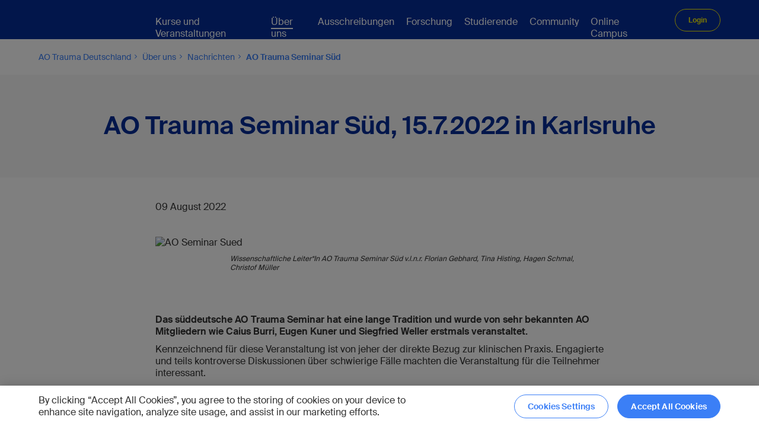

--- FILE ---
content_type: text/html; charset=utf-8
request_url: https://www.aofoundation.org/trauma/deutschland/ueber-ao-td/nachrichten/2022_08-ao-trauma-seminar-sued
body_size: 16918
content:



<!DOCTYPE html>
<!--[if lt IE 7]>      <html class="no-js lt-ie9 lt-ie8 lt-ie7"> <![endif]-->
<!--[if IE 7]>         <html class="no-js lt-ie9 lt-ie8"> <![endif]-->
<!--[if IE 8]>         <html class="no-js lt-ie9"> <![endif]-->
<!--[if gt IE 8]><!-->
<html class="no-js" lang="en">
<!--<![endif]-->
<head>
<link href="https://media.aofoundation.org/vet/-/media/base-themes/core-libraries/styles/optimized-min.css?rev=48c0ea15e1ff402fb730f847fa4b8107&t=20211008T131944Z&hash=94836C596A4B3EADDA004A15C56F047F" rel="stylesheet"><link href="https://media.aofoundation.org/vet/-/media/base-themes/main-theme/styles/optimized-min.css?rev=74dc725b43f3467294a6e7bce957b989&t=20220419T085323Z&hash=CA8AA81ACF4ACF5E1DD83B5855F4BB1D" rel="stylesheet"><link href="https://media.aofoundation.org/vet/-/media/themes/aocd/bootstrapgrid/styles/pre-optimized-min.css?rev=079bbc1acbc34ba6ae95173c8b709fe8&t=20220413T071610Z&hash=D1C9CA49B39FEE75146896B537F61561" rel="stylesheet"><link href="https://media.aofoundation.org/vet/-/media/themes/aocd/clinicaldivision/styles/pre-optimized-min.css?rev=5d86bc5c3eac451f920e61d782e1ab9a&t=20251127T103318Z&hash=938E96D1D44D9B68AA59C19FDBE434FE" rel="stylesheet">

    
    



<title>AO Trauma Seminar Süd, 15.7.2022 in Karlsruhe</title>

<script type="text/javascript">
// Define dataLayer and the gtag function.
window.dataLayer = window.dataLayer || [];
function gtag(){dataLayer.push(arguments);}

// Set default consent to 'denied' as a placeholder
// Determine actual values based on your own requirements
gtag('consent', 'default', {
  'ad_storage': 'denied',
  'ad_user_data': 'denied',
  'ad_personalization': 'denied',
  'analytics_storage': 'denied',
  'wait_for_update': 1000
});
</script>

<!-- Google Tag Manager -->
<script>
    (function(w, d, s, l, i) {
        w[l]=w[l]||[];w[l].push({'gtm.start': new Date().getTime(),event:'gtm.js'});var f=d.getElementsByTagName(s)[0], j=d.createElement(s),dl=l!='dataLayer'?'&l='+l:'';j.async=true;j.src='https://www.googletagmanager.com/gtm.js?id=' + i + dl; f.parentNode.insertBefore(j, f);
    })(window, document, 'script', 'dataLayer', 'GTM-PKTM598');
</script>
<!-- End Google Tag Manager -->

<link rel="stylesheet" href="https://fonts.googleapis.com/css?family=Open+Sans:300,400,600,700%7CDroid+Serif:400,700" media="all">







<script type="text/javascript">
document.addEventListener("DOMContentLoaded", function(event) {
const attributeValue = 'noreferrer'; // Replace with your desired value
const anchortags = document.querySelectorAll(`a[rel*="${attributeValue}"]`);

anchortags.forEach(function(tag) {
	var hrefValue = tag.href;
	var relValue = tag.rel;
		
	if(hrefValue.toLowerCase().indexOf("aofoundation.org")>-1 && relValue) {
		relValue = relValue.replace('noreferrer','');
		if(relValue)
		  relValue = relValue.trim();
		tag.rel = relValue;
		
	}
    
});
});
</script>

<!-- CookiePro Cookies Consent Notice start for aofoundation.org -->

<script src="https://cookie-cdn.cookiepro.com/scripttemplates/otSDKStub.js" data-document-language="true" type="text/javascript" charset="UTF-8" data-domain-script="37c72042-2a92-44ca-817f-e622f119d3c5" ></script>                                                                                                                                                                                                                             
<script type="text/javascript">
function OptanonWrapper() {
   // callback onLoad and onConsent change
   window.dataLayer = window.dataLayer || [];
   window.dataLayer.push({
      event: 'OneTrustGroupsUpdated',
   });  
}
</script>

<script type="text/plain" class="optanon-category-C0002">
    
	// Function to set a cookie
	function setCookie(name, value, days) {
		const d = new Date();
		d.setTime(d.getTime() + (days*24*60*60*1000));
		const expires = "expires="+ d.toUTCString();
		document.cookie = name + "=" + value + ";" + expires + ";path=/";
	}
 
	// Function to get a cookie by name
	function getCookie(name) {
		const cname = name + "=";
		const decodedCookie = decodeURIComponent(document.cookie);
		const ca = decodedCookie.split(';');
		for(let i = 0; i < ca.length; i++) {
			let c = ca[i];
			while (c.charAt(0) === ' ') {
				c = c.substring(1);
			}
			if (c.indexOf(cname) === 0) {
				return c.substring(cname.length, c.length);
			}
		}
		return "";
	}
	
		var virtualFolder = document.querySelectorAll('.component.homepage-logo.col-12>.component-content>a')[0].getAttribute("href");
		var virtualFolderCookie = getCookie("SC_VIRTUAL_FOLDER");

		if(document.cookie.indexOf('SC_TRACKING_CONSENT') == -1 || document.cookie.indexOf('SC_VIRTUAL_FOLDER') == -1 || (virtualFolderCookie!=virtualFolder))
		{
			var siteName = "";

			if(virtualFolder.length<=3)
			{
				virtualFolder = "";
			}

			setCookie('SC_ANALYTICS_GLOBAL_COOKIE',"",-1);
			setCookie('SC_TRACKING_CONSENT',"",-1);		
			setCookie('SC_VIRTUAL_FOLDER',virtualFolder,365);

            fetch(`${virtualFolder}/api/trackingconsent/giveconsent`)
			.then(response => {
			if (response.ok && virtualFolder == '/trauma') {
				window.location.reload();
			}
		        });			
		}
	
	
</script>

<!-- CookiePro Cookies Consent Notice end for aofoundation.org -->

    <meta name="viewport" content="width=device-width, initial-scale=1" />


<meta name="robots" content="index, follow" />

<link rel="canonical" href="https://www.aofoundation.org/trauma/deutschland/ueber-ao-td/nachrichten/2022_08-ao-trauma-seminar-sued" />
    <link href="/trauma/deutschland/-/media/project/aocd/shared/logos/ao_favicon_small.ico?rev=e61d0bccbdb44b04bf7fe4bfa44eafec" rel="shortcut icon" />








<meta property="twitter:title"  content="AO Trauma Seminar Süd, 15.7.2022 in Karlsruhe"><meta property="twitter:card"  content="summary_large_image">



<meta property="og:image"  content="https://www.aofoundation.org/trauma/deutschland/-/media/project/aocd/aotraumade/uber-uns/news/2022_08_ao_seminar_sued_gebhard_histing_schmal_mueller_900x506.png?rev=158608ed6a35406eb6da49f52554f653"><meta property="og:title"  content="AO Trauma Seminar Süd, 15.7.2022 in Karlsruhe"><meta property="og:url"  content="https://www.aofoundation.org/trauma/deutschland/ueber-ao-td/nachrichten/2022_08-ao-trauma-seminar-sued">
</head>
<body class="default-device bodyclass">
    



<!-- Google Tag Manager (noscript) -->
<noscript><iframe src="https://www.googletagmanager.com/ns.html?id=GTM-PKTM598" height="0" width="0" style="display:none;visibility:hidden"></iframe></noscript>
<!-- End Google Tag Manager (noscript) -->




    
<!-- #wrapper -->
<div id="wrapper">
    <!-- #header -->
    <header>
        <div id="header" class="">
            


<div class="component container blue-background col-12">

  <div class="component-content" data-label="" data-button-label="">



<div class="component row-splitter">
        <div class="">
            <div >
                
<div class="row component column-splitter">
        <div class="col-2">
            
<div class="component homepage-logo col-12">
  <div class="component-content">

    <a href='/trauma/deutschland' title='AO Trauma Seminar Süd, 15.7.2022 in Karlsruhe'><img src="https://media.aofoundation.org/trauma/deutschland/-/media/project/aocd/shared/headers/ao_trauma_deutschland_white_rgb.svg?iar=0&amp;rev=1e547c8832904590ba13ce377ef4a710" alt="" data-variantitemid="{82704DE2-73CB-4FF0-9391-132E7AD6A724}" data-variantfieldname="Image" /></a>

  </div>
</div>

<div class="component image file-type-icon-media-link col-12">
    <div class="component-content">
<div class="field-image"><a title="Mobile logo" href="/trauma/deutschland/"><img src="https://media.aofoundation.org/trauma/deutschland/-/media/project/aocd/shared/headers/ao_trauma_deutschland_white_rgb.svg?iar=0&amp;rev=1e547c8832904590ba13ce377ef4a710" alt="" data-variantitemid="{29E32451-99B9-47DC-A7D1-8019499BD3C6}" data-variantfieldname="Image" /></a></div>    </div>
</div>

        </div>
        <div class="col-12 col-xl-9">
            
    <div class="component navigation navigation-title col-12">
        <div class="component-content">
            <nav>

<ul class="clearfix">
        <li class=" level1 item0 odd first active rel-level1">
<div class="navigation-title field-navigationtitle"><a title="Courses Events" href="/trauma/deutschland/Courses-Events">Kurse und Veranstaltungen</a></div>        </li>
        <li class=" level1 submenu item1 even rel-level1">
<div class="navigation-title field-navigationtitle"><a title="Ueber AO TD" href="/trauma/deutschland/ueber-ao-td">&#220;ber uns</a></div>
<ul class="clearfix">
        <li class=" level2 item0 odd first rel-level2">
<div class="navigation-title field-navigationtitle"><a title="Geschichte" href="/trauma/deutschland/ueber-ao-td/geschichte">Geschichte</a></div>        </li>
        <li class=" level2 item1 even rel-level2">
<div class="navigation-title field-navigationtitle"><a title="Nachrichten" href="/trauma/deutschland/ueber-ao-td/nachrichten">Nachrichten</a></div>        </li>
        <li class=" level2 item2 odd last rel-level2">
<div class="navigation-title field-navigationtitle"><a title="Kontakt" href="/trauma/deutschland/ueber-ao-td/kontakt">Kontakt</a></div>        </li>
</ul>
        </li>
        <li class=" level1 item2 odd rel-level1">
<div class="navigation-title field-navigationtitle"><a title="Aktuelle Ausschreibungen" href="/trauma/deutschland/aktuelle-ausschreibungen">Ausschreibungen</a></div>        </li>
        <li class=" level1 submenu item3 even rel-level1">
<div class="navigation-title field-navigationtitle"><a title="Forschung" href="/trauma/deutschland/Forschung">Forschung</a></div>
<ul class="clearfix">
        <li class=" level2 item0 odd first last rel-level2">
<div class="navigation-title field-navigationtitle"><a title="AO-TOP-Studie" href="/trauma/deutschland/Forschung/AO-TOP-Studie">AO TOP Studie</a></div>        </li>
</ul>
        </li>
        <li class=" level1 item4 odd rel-level1">
<div class="navigation-title field-navigationtitle"><a title="Studierende" href="/trauma/deutschland/Studierenden-Faculty">Studierende</a></div>        </li>
        <li class=" level1 item5 even rel-level1">
<div class="navigation-title field-navigationtitle"><a title="Community" href="/trauma/deutschland/membership">Community</a></div>        </li>
        <li class=" level1 item6 odd last rel-level1">
<div class="navigation-title field-navigationtitle"><a title="Online Campus" href="/trauma/deutschland/Online-Campus">Online Campus</a></div>        </li>
</ul>
            </nav>
        </div>
    </div>

        </div>
        <div class="col-12">
            
<div class="component login-link col-12">
  <div class="component-content">
<form action="/identity/externallogin?authenticationType=AOPingFederate&amp;ReturnUrl=%2fidentity%2fexternallogincallback%3fReturnUrl%3d%252ftrauma%252fdeutschland%252fueber-ao-td%252fnachrichten%252f2022_08-ao-trauma-seminar-sued%26sc_site%3daotraumade%26authenticationSource%3dDefault&amp;sc_site=aotraumade" method="post">      <button type="submit">Login</button>
</form>  </div>
</div>
        </div>
</div>
            </div>
        </div>
        <div class="">
            <div >
                <div>
    <script type="module" src="https://static.cloud.coveo.com/atomic/v2/atomic.esm.js"></script>
    <script type="module" src="/js/main.js"></script>
    <atomic-search-interface id="standaloneSearchBox">
      <atomic-search-box class="search-box" redirection-url="/trauma/deutschland/search-results#sortCriteria=@startdate ascending&amp;f-division=AO Trauma&amp;f-aocountry=Germany" data-search-page-id="69dc0c6d-1109-4cde-a9bc-4187845d6237">
        <atomic-search-box-query-suggestions max-without-query="5" max-with-query="5"></atomic-search-box-query-suggestions>
      </atomic-search-box>
    </atomic-search-interface>
</div>

<style>
  :root {
    /* Primary colors */
    --atomic-primary: #1372ec;
    --atomic-primary-light: #399ffe;
    --atomic-primary-dark: #1a50ad;
    --atomic-on-primary: #ffffff;
    --atomic-ring-primary: rgba(19, 114, 236, 0.5);
    /* Neutral colors */
    --atomic-neutral-dark: #626971;
    --atomic-neutral: #e5e8e8;
    --atomic-neutral-light: #f6f7f9;
    /* Semantic colors */
    --atomic-background: #ffffff;
    --atomic-on-background: #282829;
    --atomic-success: #12a244;
    --atomic-error: #ce3f00;
    --atomic-visited: #752e9c;
    /* Custom colors */
    --custom-black: #000000;
    /* Border radius */
    --atomic-border-radius: 4px;
    --atomic-border-radius-md: 8px;
    --atomic-border-radius-lg: 12px;
    --atomic-border-radius-xl: 16px;
    /* Text size */
    --atomic-text-base: 14px;
    --atomic-text-sm: 12px;
    --atomic-text-lg: 16px;
    --atomic-text-xl: 18px;
    --atomic-text-2xl: 24px;
    --atomic-line-height-ratio: 1.5;
    /* Layout */
    /* --atomic-layout-spacing-x: 1.5rem;
        --atomic-layout-spacing-y: 1rem; */
    /* Fonts */
    --atomic-font-family-primary: 'Suisse Intl',sans-serif;
    --atomic-font-family-secondary: "Lato", "Helvetica Neue", Helvetica, Arial, sans-serif, sans-serif;
    --atomic-font-bold: 700;
  }

  /* Searchbox */
  #coveo-atomic-search-box atomic-search-layout.header-search-layout {
    display: block;
    margin-top: 30px;
  }

  .search-box {
    height: 39px;
    margin-top: 30px;
    padding-left: 20px;
    position: relative;
    left: -6px;
  }

    .search-box::part(wrapper) {
      border-radius: 10px;
      box-shadow: none;
      border-color: var(--atomic-neutral);
    }

    .search-box::part(input) {
      padding: 0 15px 0 15px;
      font-family: Arial,sans-serif;
    }

    .search-box::part(submit-button) {
      width: 52px;
      /* border-top-right-radius: 10px;
      border-bottom-right-radius: 10px;*/
      background: url('https://media.aofoundation.org/-/media/themes/aocd/clinicaldivision/images/icons/icon-search.svg') no-repeat 50% 50% #3b7ff6;
    }

    .search-box::part(submit-icon) {
      display: none;
    }

    .search-box::part(suggestions-wrapper) {
      border-radius: 0;
      border: thin solid #7e8c9a;
    }

    .search-box::part(recent-query-icon) {
      display: none;
    }

    .search-box::part(suggestion-divider) {
      display: none;
    }

    .search-box::part(suggestion) {
      /* padding: 24px 12px;*/
      font-size: 16px;
      font-weight: 700;
      font-family: arial, sans-serif;
      color: var(--custom-black);
      border-top: 1px solid #fafafa;
    }

    .search-box::part(recent-query-text) {
      font-size: 16px;
      font-weight: 700;
      font-family: arial, sans-serif;
      color: var(--custom-black);
    }

  .layout-section[section="main"] {
    padding: 0 15px;
  }

  /*layout-section-status, query-summary, refine-toggle, and atomic-breadbox */
  atomic-search-layout .layout-section[section='status'] {
    display: flex;
    flex-direction: column;
    align-items: flex-start;
  }

  /*@media only screen and (min-width:1024px){
      atomic-search-layout .layout-section[section='status']>* {
        display: none;
    }
  }*/

  atomic-search-layout .layout-section .query-summary {
    margin-bottom: 20px;
    order: 1;
    align-self: flex-start;
  }

  .query-summary::part(container) {
    font-size: 16px;
    line-height: 1.25;
    line-height: 1.5;
    font-weight: 700;
  }

  atomic-search-layout .layout-section .refine-toggle {
    display: inline-block;
    margin-bottom: 40px;
    order: 2;
  }

  atomic-search-layout .layout-section .breadbox {
    margin-bottom: 15px;
  }

  .breadbox {
    width: 100%;
    order: 3;
    padding: 0 0 10px;
    flex-wrap: wrap;
    border-bottom: solid 1px #3b7ff6;
    min-height: 40px;
  }

    .breadbox::part(label) {
      padding: 10px 8px 10px 0;
    }

    .breadbox::part(breadcrumb-button) {
      padding: 8px 12px;
    }
    /*
  .breadbox::part(show-less)::after{
    content: "Show less"
  }*/

    .breadbox::part(show-more) {
      padding: 8px;
    }

    .breadbox::part(show-less) {
      padding: 8px;
    }

    .breadbox::part(breadcrumb-label) {
      margin-right: 8px;
    }

    .breadbox::part(clear) {
      color: #3b7ff6;
      font-weight: 400;
      padding: 8px;
    }

  .refine-toggle::part(button) {
    font-family: var(--atomic-font-family-secondary);
    background-color: #edf0f6;
    border: none;
    font-size: 16px;
    font-weight: 700;
    color: #3b7ff6;
    padding: 12px 70px 12px 30px;
    border-radius: 10px;
    position: relative;
    cursor: pointer;
  }

    .refine-toggle::part(button)::after {
      content: '';
      width: 25px;
      height: 25px;
      position: absolute;
      right: 20px;
      background-image: url(https://media.aofoundation.org/-/media/themes/aocd/clinicaldivision/images/feather_filter.svg);
      background-size: cover;
    }

  /* Facets modal */
  atomic-refine-modal::part(filter-section) {
    display: none;
  }

  atomic-refine-modal::part(header-ruler) {
    display: none;
  }

  atomic-refine-modal::part(body) {
    min-width: 100%;
  }

  atomic-refine-modal::part(header) {
    max-width: none;
  }

  atomic-refine-modal::part(title) {
    display: none;
  }

  atomic-refine-modal::part(close-icon) {
    display: none;
  }

  atomic-refine-modal::part(close-button) {
    position: relative;
  }

    atomic-refine-modal::part(close-button)::after {
      content: "Back";
      background: 0 0;
      border: none;
      color: #3b7ff6;
      font-weight: 700;
      position: relative;
      padding-left: 20px;
    }

    atomic-refine-modal::part(close-button)::before {
      content: "";
      position: absolute;
      left: 3px;
      top: 0;
      bottom: 0;
      margin: auto;
      width: 10px;
      height: 10px;
      border-bottom: 2px solid #3b7ff6;
      border-left: 2px solid #3b7ff6;
      -webkit-transform: rotate(45deg);
      transform: rotate(45deg);
    }
  /* Facets */
  .page-intro-title {
    margin: 5px 0;
    font-weight: 600;
  }

  .coveo-facet-column {
    padding: 0 15px;
  }

  .coveo-facet {
    margin-bottom: 30px !important;
    border-bottom: solid 1px #042d98;
    padding: 0;
    border-radius: 2px;
  }

  @media screen and (min-width:300px) and (max-width:1023px) {
    .coveo-facet {
      border-bottom: solid 1px #042d98;
      padding: 0;
      border-radius: 2px;
      margin-bottom: 0px !important;
    }
  }

  .coveo-facet::part(input-apply-button) {
    margin: 29.5px 0 16px 0;
  }

  .coveo-facet::part(facet) {
    border: 0;
    padding: 0;
  }

  .coveo-facet::part(label-button) {
    font-size: 16px;
    line-height: 1.25;
    font-weight: 700;
    color: #042d98;
    padding: 0 0 20px;
    display: inline-flex;
    width: calc(100% - 15px);
  }

  .coveo-facet::part(clear-button) {
    /*display: inline-flex;
    width: 15px;
    justify-content: flex-end;
    height: 20px;
    padding: 0;*/
    position: relative;
    top: -8px;
    left: -8px;
    font-size: 14px
  }

  /*  .coveo-facet::part(clear-button)::after {
    content: url("data:image/svg+xml,%3Csvg focusable='false' color='%233b7ff6' enable-background='new 0 0 13 13' viewBox='0 0 13 13' xmlns='http://www.w3.org/2000/svg' role='img' aria-label='Clear' class='coveo-facet-header-eraser-svg'%3E%3Ctitle%3EClear%3C/title%3E%3Cg fill='currentColor'%3E%3Cpath d='m7.881 6.501 4.834-4.834c.38-.38.38-1.001 0-1.381s-1.001-.38-1.381 0l-4.834 4.834-4.834-4.835c-.38-.38-1.001-.38-1.381 0s-.38 1.001 0 1.381l4.834 4.834-4.834 4.834c-.38.38-.38 1.001 0 1.381s1.001.38 1.381 0l4.834-4.834 4.834 4.834c.38.38 1.001.38 1.381 0s .38-1.001 0-1.381z'%3E%3C/path%3E%3C/g%3E%3C/svg%3E");
    width: 15px;
  }*/

  .coveo-facet::part(clear-button-icon) {
    /*display: none;*/
    width: 18px;
    height: 10px;
  }

  .coveo-facet::part(values) {
    margin: 0;
    padding-bottom: 23px;
  }

  .coveo-facet::part(search-clear-button) {
    height: 38.4px;
    position: relative;
    top: 22px;
  }

  .coveo-facet::part(search-wrapper), .coveo-facet::part(search-input) {
    height: 38.4px;
    position: relative;
    /*top: 22px;*/
  }

  .coveo-facet::part(search-icon) {
    display: none;
  }

  .coveo-facet::part(search-wrapper) {
    margin-bottom: 12px;
  }

  .coveo-facet::part(value-checkbox-label) {
    padding: 0 20px 0 34px;
    height: 34px;
  }

  /* .coveo-facet::part(label-button-icon) {
    display: none;
  } */

  .coveo-facet::part(value-checkbox) {
    width: 24px;
    height: 24px;
    border: 1px solid #3b7ff6;
    border-radius: 5px;
    left: 0;
  }

    .coveo-facet::part(value-checkbox)::after {
      content: '';
      height: 100%;
      width: 100%;
      background-color: #fff;
      position: absolute;
      border-radius: 4px;
    }

  .coveo-facet::part(value-checkbox-checked)::before {
    content: '';
    background-image: url("data:image/svg+xml;charset=UTF-8,%3csvg xmlns:xlink='http://www.w3.org/1999/xlink' focusable='false' enable-background='new 0 0 11 11' viewBox='0 0 11 11' xmlns='http://www.w3.org/2000/svg' role='img' aria-label='Exclusion' class='coveo-facet-value-checkbox-svg' width='11' height='11' %3e%3ctitle%3eExclusion%3c/title%3e%3cg class='coveo-more-svg' fill='none'%3e%3cpath d='m10.083 4.583h-3.666v-3.666c0-.524-.393-.917-.917-.917s-.917.393-.917.917v3.667h-3.666c-.524-.001-.917.392-.917.916s.393.917.917.917h3.667v3.667c-.001.523.392.916.916.916s.917-.393.917-.917v-3.666h3.667c.523 0 .916-.393.916-.917-.001-.524-.394-.917-.917-.917z' fill='none'%3e%3c/path%3e%3c/g%3e%3cg class='coveo-line-svg' fill='none'%3e%3cpath d='m10 6.5h-9c-.552 0-1-.448-1-1 0-.552.448-1 1-1h9c .552 0 1 .448 1 1 0 .552-.448 1-1 1z' fill='none'%3e%3c/path%3e%3c/g%3e%3cg class='coveo-exclusion-svg' fill='none'%3e%3cpath d='m9.233 7.989-2.489-2.489 2.489-2.489c.356-.356.356-.889 0-1.244-.356-.356-.889-.356-1.244 0l-2.489 2.489-2.489-2.489c-.356-.356-.889-.356-1.244 0-.356.356-.356.889 0 1.244l2.489 2.489-2.489 2.489c-.356.356-.356.889 0 1.244.356.356.889.356 1.244 0l2.489-2.489 2.489 2.489c.356.356.889.356 1.244 0 .356-.355.356-.889 0-1.244z' fill='none'%3e%3c/path%3e%3c/g%3e%3cg class='coveo-hook-svg' fill='%233B7FF6'%3e%3cpath d='m10.252 2.213c-.155-.142-.354-.211-.573-.213-.215.005-.414.091-.561.24l-4.873 4.932-2.39-2.19c-.154-.144-.385-.214-.57-.214-.214.004-.415.09-.563.24-.148.147-.227.343-.222.549.005.207.093.4.249.542l2.905 2.662c.168.154.388.239.618.239h.022.003c.237-.007.457-.101.618-.266l5.362-5.428c.148-.148.228-.344.223-.551s-.093-.399-.248-.542z' fill='%233B7FF6'%3e%3c/path%3e%3c/g%3e%3c/svg%3e");
    background-position: center;
    background-size: contain;
    background-repeat: no-repeat;
    position: absolute;
    z-index: 1;
    width: 20px;
    height: 15px;
    top: 2px;
  }

  .coveo-facet::part(value-label) {
    font-size: 16px;
    line-height: 1.25;
    color: #000;
  }

  .coveo-facet::part(value-count) {
    font-size: 14px;
    line-height: 1.25;
    color: #313a45;
    margin-left: auto;
    margin-right: 5px;
    opacity: 0.5;
  }

  .coveo-facet::part(show-more), .coveo-facet::part(show-less) {
    justify-content: center;
    align-items: center;
    height: 30px;
    margin: 6.5px 0 16px;
    width: 100%;
    background: #f7f8f9;
  }

  /* .coveo-facet::part(show-more)::after {
    content: url("data:image/svg+xml,%3Csvg color='%233b7ff6' focusable='false' enable-background='new 0 0 10 6' viewBox='0 0 10 6' xmlns='http://www.w3.org/2000/svg' role='img' aria-label='Arrow Down' class='coveo-facet-more-icon-svg'%3E%3Ctitle%3EArrow Down%3C/title%3E%3Cg fill='currentColor'%3E%3Cpath d='m5 5.932c-.222 0-.443-.084-.612-.253l-4.134-4.134c-.338-.338-.338-.886 0-1.224s.886-.338 1.224 0l3.522 3.521 3.523-3.521c.336-.338.886-.338 1.224 0s .337.886-.001 1.224l-4.135 4.134c-.168.169-.39.253-.611.253z'%3E%3C/path%3E%3C/g%3E%3C/svg%3E");
    width: 10px;
  } */

  /* .coveo-facet::part(show-less)::after {
    content: url("data:image/svg+xml,%3Csvg color='%233b7ff6' focusable='false' enable-background='new 0 0 10 6' viewBox='0 0 10 6' xmlns='http://www.w3.org/2000/svg' role='img' aria-label='Arrow Up' class='coveo-facet-less-icon-svg'%3E%3Ctitle%3EArrow Up%3C/title%3E%3Cg fill='currentColor'%3E%3Cpath d='m5 .068c.222 0 .443.084.612.253l4.134 4.134c.338.338.338.886 0 1.224s-.886.338-1.224 0l-3.522-3.521-3.523 3.521c-.336.338-.886.338-1.224 0s-.337-.886.001-1.224l4.134-4.134c.168-.169.39-.253.612-.253z'%3E%3C/path%3E%3C/g%3E%3C/svg%3E");
    width: 10px;
  }*/

  /* .coveo-facet::part(show-more-less-icon) {
    display: none;
  }*/

  .coveo-timeframe-facet::part(value-label) {
    font-size: 14px !important;
  }

  /* Results */
  .result-list::part(result-list) {
    display: flex;
  }

    .result-list::part(result-list)::after {
      display: block;
      position: relative;
      top: 15px;
      content: '';
      height: 1px;
      background-color: var(--atomic-neutral);
    }

  atomic-result-link a:visited, atomic-result-link a:active {
    color: #042d98 !important;
    outline: 0;
    text-decoration: none;
  }

  /* Pagination */
  atomic-layout-section[section='pagination'] {
    margin: 100px 0 20px;
    float: right;
  }

  atomic-icon {
    width: 2.5rem !important;
    display: inline-block;
    fill: currentColor;
    aspect-ratio: 1 / 1;
    height: auto;
  }

  .pager::part(previous-button), .pager::part(next-button) {
    background-color: transparent;
    border: none;
    outline: none;
  }

  .pager::part(page-button) {
    margin: 0px 6px;
    color: #3b7ff6;
    font-size: 14px;
    font-weight: 700;
    cursor: pointer;
    border: none;
    outline: none;
  }

    .pager::part(active-page-button), .pager::part(page-button):hover {
      text-decoration: underline;
    }

  .pager::part(previous-button-icon) {
    Width: 2.5rem;
  }

  .pager::part(next-button-icon) {
    Width: 2.5rem;
  }
  @media only screen and (min-width:1024px) {
    atomic-refine-modal {
      display: none;
    }
  }

  atomic-refine-modal::part(container) {
    top: 135px;
  }
  @media only screen and (max-width:1024px) {
    .sort-by_web {
      display: none;
    }
  }
  atomic-refine-modal::part(select-wrapper) {
    top: -10px;
    display: none;
  }
  atomic-refine-modal::part(section-title section-sort-title) {
    display: none;
  }
</style>
<script>
  document.addEventListener("DOMContentLoaded", function () {
    setTimeout(() => {
      const currentURL = window.location.href;
      if (currentURL.includes('/approved/search-results')) {
        const atomicRefineModal = document.querySelector('atomic-refine-modal');
        const sortBy = atomicRefineModal?.shadowRoot.querySelector('[part="select-wrapper"]');
        const sortByText = atomicRefineModal?.shadowRoot.querySelector('[part="section-title section-sort-title"]');
        sortBy.setAttribute('style', 'display:block !important');
        sortByText.setAttribute('style', 'display:block !important');
      }
    }, 2000);
  });
</script>
            </div>
        </div>
</div>  </div>
</div>

        </div>
    </header>
    <!-- /#header -->
    <!-- #content -->
    <main>
        <div id="content" class="">
            


<div class="component breadcrumb navigation-title col-12">
  <div class="component-content">
    <nav>
      <ol itemscope itemtype="https://schema.org/BreadcrumbList">

          <li class="breadcrumb-item home" itemprop="itemListElement" itemscope itemtype="https://schema.org/ListItem">
<div class='field-navigationtitle'><a itemprop='item' href='/trauma/deutschland/' title='Home'><span itemprop='name'>AO Trauma Deutschland</span></a></div>                <meta itemprop="position" content="1" />
              <span class="separator"></span>
          </li>
          <li class="breadcrumb-item " itemprop="itemListElement" itemscope itemtype="https://schema.org/ListItem">
<div class='field-navigationtitle'><a itemprop='item' href='/trauma/deutschland/ueber-ao-td' title='Ueber AO TD'><span itemprop='name'>Über uns</span></a></div>                <meta itemprop="position" content="2" />
              <span class="separator"></span>
          </li>
          <li class="breadcrumb-item " itemprop="itemListElement" itemscope itemtype="https://schema.org/ListItem">
<div class='field-navigationtitle'><a itemprop='item' href='/trauma/deutschland/ueber-ao-td/nachrichten' title='Nachrichten'><span itemprop='name'>Nachrichten</span></a></div>                <meta itemprop="position" content="3" />
              <span class="separator"></span>
          </li>
          <li class="breadcrumb-item last" itemprop="itemListElement" itemscope itemtype="https://schema.org/ListItem">
<div class='field-navigationtitle'><a itemprop='item' href='/trauma/deutschland/ueber-ao-td/nachrichten/2022_08-ao-trauma-seminar-sued' title='2022_08 AO Trauma Seminar Sued'><span itemprop='name'>AO Trauma Seminar Süd</span></a></div>                <meta itemprop="position" content="4" />
              <span class="separator"></span>
          </li>
      </ol>
    </nav>
  </div>
</div>


<script type="application/ld+json">
    {
  "@context": "Test Context",
  "@type": "Test Type",
  "url": "/trauma/deutschland/ueber-ao-td/nachrichten/2022_08-ao-trauma-seminar-sued",
  "publisher": {
    "@type": "Test Publisher Type",
    "name": "Test Publisher Name",
    "logo": {
      "@type": "ImageObject",
      "url": null
    }
  },
  "author": {
    "@type": "Test Author Type",
    "name": "Test Author"
  },
  "headline": "AO Trauma Seminar Süd, 15.7.2022 in Karlsruhe",
  "datePublished": "2022-08-09",
  "image": "https://media.aofoundation.org/trauma/deutschland/-/media/project/aocd/aotraumade/uber-uns/news/2022_08_ao_seminar_sued_gebhard_histing_schmal_mueller_900x506.png?rev=158608ed6a35406eb6da49f52554f653"
}
</script>
<div class="component container light-gray-background col-12">

  <div class="component-content" data-label="" data-button-label="">

  <div class="component page-intro col-12">

  
    <h1 class="page-intro-title">AO Trauma Seminar S&#252;d, 15.7.2022 in Karlsruhe</h1>
   

   

   </div>
  </div>
</div>


  <div class="component news-date">

  <div class="component-content news-date-content col-12 col-lg-10 col-xl-8 offset-lg-1 offset-xl-2" 
        data-set='20220809T000000Z'></div>
   </div>


  <div class="component news-image">
<div class="col-12 col-lg-10 col-xl-8 offset-lg-1 offset-xl-2">
  <img src="https://media.aofoundation.org/trauma/deutschland/-/media/project/aocd/aotraumade/uber-uns/news/2022_08_ao_seminar_sued_gebhard_histing_schmal_mueller_900x506.png?h=506&amp;iar=0&amp;w=900&amp;rev=158608ed6a35406eb6da49f52554f653" alt="AO Seminar Sued" width="900" height="506" />
</div>
  </div>



<div class="component container col-12">

  <div class="component-content" data-label="" data-button-label="">


<div class="component container col-12 col-md-10 offset-md-1">

  <div class="component-content" data-label="" data-button-label="">




    <div class="component rich-text col-12 col-md-10 col-xl-7 offset-md-1 offset-xl-3">
        <div class="component-content">
<p style="font-size:12px;"><em>Wissenschaftliche Leiter*In AO Trauma Seminar S&uuml;d v.l.n.r. Florian Gebhard, Tina Histing, Hagen Schmal, Christof M&uuml;ller</em></p>        </div>
    </div>
  </div>
</div>

<div class="component container clean-background col-12">

  <div class="component-content" data-label="" data-button-label="">


<div class="component container col-12 col-md-10 col-xl-8 offset-md-1 offset-xl-2">

  <div class="component-content" data-label="" data-button-label="">



<div class="component row-splitter">
        <div class="">
            <div >
                


    <div class="component rich-text col-12">
        <div class="component-content">
<p><strong>Das süddeutsche AO Trauma Seminar hat eine lange Tradition und wurde von sehr bekannten AO Mitgliedern wie Caius Burri, Eugen Kuner und Siegfried Weller erstmals veranstaltet.<br />
</strong></p>
<p>Kennzeichnend für diese Veranstaltung ist von jeher der direkte Bezug zur klinischen Praxis. Engagierte und teils kontroverse Diskussionen über schwierige Fälle machten die Veranstaltung für die Teilnehmer interessant.</p>
<p>In diesem Jahr fand die Veranstaltung bei schönstem Sommerwetter mit dem Thema der proximalen Femurfrakturen und OSG Verletzungen in Karlsruhe statt. Die Überschrift über alle Themen lautete: „Alt bekannte Probleme mit neuen Lösungen.“</p>
<p>Nach hervorragenden Übersichtsreferaten mit aktuellen Literaturdaten, wurde anhand zahlreicher Fallbeispiele Probleme und deren Lösungsmöglichkeiten durch engagierte Referentinnen und Referenten dargestellt, um nachfolgend in bestem AO Stil intensiv diskutiert zu werden.</p>
<p>Die gute Stimmung und die kollegiale, kritische Auseinandersetzung zu allen bekannten Problemen spiegelte sich in den hervorragenden Teilnehmerbewertungen wider.</p>
<p>Auch jüngere Kolleginnen und Kollegen wurden im Rahmen von Fallpräsentationen mit eingebunden. Von den vier austragenden Kliniken wurde jeweils ein interessanter Fall präsentiert und vom Auditorium bewertet.</p>
<p>Der 1. Preis ging an Dr. Saskia Maletzke aus Freiburg. Nochmals herzlichen Glückwunsch!</p>        </div>
    </div>

            </div>
        </div>
        <div class="">
            <div >
                

<div class="component image file-type-icon-media-link col-12">
    <div class="component-content">
<div class="field-image"><img src="https://media.aofoundation.org/trauma/deutschland/-/media/project/aocd/aotraumade/uber-uns/news/2022_08_ao-seminar_sued_saskia-maletzke_900x506.png?h=506&amp;iar=0&amp;w=900&amp;rev=6e397d562b8e4b17bd00ae4b073bcc9e" alt="Saskia Maletzke" width="900" height="506" data-variantitemid="{DA2422AF-8A43-4A28-AD6E-C02FCF0D299B}" data-variantfieldname="Image" /></div><span class="image-caption field-imagecaption">Erster Preis f&#252;r Dr. Saskia Maletzke aus Freiburg f&#252;r die beste Fallpr&#228;sentation v.l.n.r.: Tina Histing, Saskia Maletzke, Hagen Schmal, Christof M&#252;ller</span>    </div>
</div>

            </div>
        </div>
        <div class="">
            <div >
                


    <div class="component rich-text col-12">
        <div class="component-content">
<p>Der abschließende Gastvortrag wurde von Prof. Tamim Asfour, Institut für Anthropomatik und Robotik an der Fakultät für Informatik am Karlsruher Institut für Technologie, zum Thema: „Humanoide Roboter mit künstlicher Intelligenz: Intelligente Helfer im Alltag“ gehalten. Herr Asfour führte die Teilnehmer in die neue Welt von morgen, welche aber bereits heute schon sehr real ist. Wir Mediziner kamen schnell zu der Erkenntnis, dass Lebewesen sehr komplexe Vorgänge intuitiv lösen können, es aber äußerst aufwändig ist selbiges für einen Roboter zu programmieren. Im Gegensatz zu Lebewesen beginnt eine neue Programmversion des Roboters genau an der Stelle, an welcher die Vorgängerversion endet. Ein erneutes Erlernen benötigen diese Systeme nicht. Daher entwickelt sich das „Wissen“ und „Können“ von Robotern exponentiell, der Mensch dagegen beginnt immer wieder „fast“ von ganz vorne.</p>
<p>Wir danken allen Referenten und Teilnehmern für dieses spannende AO Seminar, welches uns noch lange in Erinnerung bleiben wird.</p>        </div>
    </div>

            </div>
        </div>
        <div class="">
            <div >
                

<div class="component image file-type-icon-media-link col-12">
    <div class="component-content">
<div class="field-image"><img src="https://media.aofoundation.org/trauma/deutschland/-/media/project/aocd/aotraumade/uber-uns/news/2022_08_ao_seminar_alle_teilnehmer_900x506.png?h=506&amp;iar=0&amp;w=900&amp;rev=f7281bcfa1474e6c9264f826026c3c9f" alt="AO Seminar Süed" width="900" height="506" data-variantitemid="{4AEE429D-D99E-4CBD-9772-312BF23A09D7}" data-variantfieldname="Image" /></div>    </div>
</div>

            </div>
        </div>
</div>  </div>
</div>
  </div>
</div>
  </div>
</div>



<div class="component container clean-background col-12">

  <div class="component-content" data-label="" data-button-label="">

﻿

<script>
    function ready() {
        XA.component.social.initFacebook();
    }
    document.addEventListener("DOMContentLoaded", ready);
</script>
<div class="component facebook-comments col-12 col-lg-10 col-xl-8 offset-lg-1 offset-xl-2">
    <div class="component-content">
        
        <div id="fb-root"></div>

        <div class="wb-facebook-comments wb-panel">
            <div class="fb-comments" data-width="100%" data-href="https://www.aofoundation.org/trauma/deutschland/ueber-ao-td/nachrichten/2022_08-ao-trauma-seminar-sued" data-numposts="5" data-colorscheme="light"></div>
        </div>
    </div>
</div>

  </div>
</div>

        </div>
    </main>
    <!-- /#content -->
    <!-- #footer -->
    <footer>
        <div id="footer" class="">
            


<div class="component container dark-blue-background col-12">

  <div class="component-content" data-label="" data-button-label="">



<div class="component row-splitter">
        <div class="">
            <div >
                
<div class="row component column-splitter">
        <div class="col-12 col-md-6 col-lg-3">
            
<div class="component link-list col-12">
  <div class="component-content link-list-without-heading">
    <div>Sections</div>
        <ul>
        <li class="item0 odd first">
<div class="field-link"><a data-variantfieldname="Link" href="/trauma/deutschland/ueber-ao-td" data-variantitemid="{073A1BE0-90E1-4597-97BF-0600687C1FE6}">&#220;ber uns</a></div>        </li>
        <li class="item1 even">
<div class="field-link"><a data-variantfieldname="Link" href="/trauma/deutschland/courses-events" data-variantitemid="{2241FA2C-0BF9-4CDB-B172-ECB3288A1163}">Kurse und Veranstaltungen</a></div>        </li>
        <li class="item2 odd">
<div class="field-link"><a data-variantfieldname="Link" href="/trauma/deutschland/aktuelle-ausschreibungen" data-variantitemid="{1EBEA646-42BC-49E7-9876-7C95BA7BA2B4}"> Forschung und Reisestipendien</a></div>        </li>
        <li class="item3 even">
<div class="field-link"><a data-variantfieldname="Link" href="/trauma/deutschland/membership" data-variantitemid="{C37B47C5-9F60-4C11-B448-927B06343AF9}">Community</a></div>        </li>
        <li class="item4 odd">
<div class="field-link"><a data-variantfieldname="Link" href="/trauma/deutschland/ueber-ao-td/nachrichten" data-variantitemid="{96FD688C-4886-414A-9964-922EEEFAE815}">Nachrichten</a></div>        </li>
        <li class="item5 even last">
<div class="field-link"><a data-variantfieldname="Link" href="/trauma/deutschland/ueber-ao-td/kontakt" data-variantitemid="{0DC92D02-D0C8-46A1-9C85-A241672D20FC}">Kontakt</a></div>        </li>
    </ul>
  </div>
</div>
        </div>
        <div class="col-12 col-md-6 col-lg-3">
            
<div class="component link-list col-12">
  <div class="component-content link-list-without-heading">
    <div>Quick links</div>
        <ul>
        <li class="item0 odd first">
<div class="field-link"><a data-variantfieldname="Link" target="_blank" rel="noopener noreferrer" href="https://surgeryreference.aofoundation.org/" data-variantitemid="{A0E8610D-76AE-4163-AAC7-9718FFF094FD}">AO Surgery Reference</a></div>        </li>
        <li class="item1 even">
<div class="field-link"><a data-variantfieldname="Link" target="_blank" rel="noopener noreferrer" href="https://classification.aoeducation.org/" data-variantitemid="{0AB5433F-CA6C-4059-BBFB-6144FE2DDDA4}">AO/OTA Classification</a></div>        </li>
        <li class="item2 odd">
<div class="field-link"><a data-variantfieldname="Link" href="/trauma/education/fellowships" data-variantitemid="{DFF0CDAA-EACE-4212-B462-4062C1F39BC7}">AO Trauma fellowships</a></div>        </li>
        <li class="item3 even">
<div class="field-link"><a data-variantfieldname="Link" target="_blank" rel="noopener noreferrer" href="https://www.aofoundation.org/our-services-and-resources/online-learning/aopeer" data-variantitemid="{B51BE717-A4A3-4E89-AAFA-8B54C605D0C9}">AO PEER</a></div>        </li>
        <li class="item4 odd last">
<div class="field-link"><a data-variantfieldname="Link" target="_blank" rel="noopener noreferrer" href="http://aovideos.aofoundation.org/" data-variantitemid="{E86DCC7C-7EF1-4433-AA28-0F097185D7AC}">AO Videos</a></div>        </li>
    </ul>
  </div>
</div>
        </div>
        <div class="col-12 col-md-6 col-lg-3">
            
<div class="component link-list col-12">
  <div class="component-content link-list-without-heading">
    <div>The AO</div>
        <ul>
        <li class="item0 odd first">
<div class="field-link"><a data-variantfieldname="Link" href="https://www.aofoundation.org/who-we-are/contact" data-variantitemid="{44C12330-64E9-424F-8F17-54BBB2EC17F2}">Contact</a></div>        </li>
        <li class="item1 even">
<div class="field-link"><a data-variantfieldname="Link" data-variantitemid="{F88EC1B8-E68F-4BA3-A689-C5A43194A7BB}">Career</a></div>        </li>
        <li class="item2 odd">
<div class="field-link"><a data-variantfieldname="Link" target="_blank" title="AO data privacy notice" rel="noopener noreferrer" href="https://www.aofoundation.org/AO-data-privacy-notice" data-variantitemid="{2751BB0A-86F5-49DA-B9FD-7486FC1CD0ED}">Data privacy notice</a></div>        </li>
        <li class="item3 even">
<div class="field-link"><a data-variantfieldname="Link" title="Cookie policy" href="/trauma/deutschland/cookie-policy" data-variantitemid="{C4A5B320-DAA8-403B-889F-A7879A247A21}">Cookie policy</a></div>        </li>
        <li class="item4 odd last">
<div class="field-link"><a data-variantfieldname="Link" href="https://www.aofoundation.org/disclaimer" data-variantitemid="{9733CCF5-9446-405F-A0C3-65F62EBD61C7}">Disclaimer</a></div>        </li>
    </ul>
  </div>
</div>
        </div>
        <div class="col-12 col-md-6 col-lg-3">
            
<div class="component link-list col-12">
  <div class="component-content link-list-without-heading">
    <div>Membership</div>
        <ul>
        <li class="item0 odd first last">
        </li>
    </ul>
  </div>
</div>

<div class="component link-button col-12">
    <div class="component-content">

<div class="field-link"><a data-variantfieldname="Link" target="_blank" rel="noopener noreferrer" href="https://eduevents.aofoundation.org/ao" data-variantitemid="{08E738EE-4B39-44D0-BD9C-3C980A6043DA}">Become a member</a></div>    </div>
</div>

<div class="component divider col-12 divider-whitespace">
    <div class="component-content">
        <hr />
    </div>
</div>

<div class="component link-list link-list__horizontal col-12">
  <div class="component-content link-list-without-heading">
    <div>Connect</div>
        <ul>
        <li class="item0 odd first">
<div class="field-link"><a class="link-facebook" data-variantfieldname="Link" target="_blank" rel="noopener noreferrer" href="https://www.facebook.com/AOTraumaDeutschland" data-variantitemid="{9F233165-95C3-4A3D-8F75-CA1AEF666517}">Facebook</a></div>        </li>
        <li class="item1 even">
<div class="field-link"><a class="link-instagram" data-variantfieldname="Link" target="_blank" rel="noopener noreferrer" href="https://www.instagram.com/aotraumadeutschland/" data-variantitemid="{9915A49E-2266-47A6-A56E-0CCCF82F4C2D}">Instagram</a></div>        </li>
        <li class="item2 odd last">
<div class="field-link"><a class="link-linkedin" data-variantfieldname="Link" target="_blank" rel="noopener noreferrer" href="https://www.linkedin.com/authwall?trk=bf&amp;trkInfo=AQGmDmGeofaBrAAAAX_Kx-Pgdc08KkCXpmG0TQ6lQ0ihfBjPvK0ckp5JaxiSmcYV0NOhaFB3VcH38y6qmW-VeNUj6AoyC2Cm9CoDrCO2TDcBhvvFK-4qFF-l6VhkkocSR0PkaBM=&amp;originalReferer=&amp;sessionRedirect=https%3A%2F%2Fwww.linkedin.com%2Fcompany%2F37857667" data-variantitemid="{81DC0B54-A37C-4F1A-B891-232DCA9603BA}">LinkedIn</a></div>        </li>
    </ul>
  </div>
</div>
        </div>
</div>
            </div>
        </div>
        <div class="">
            <div >
                
<div class="row component column-splitter">
        <div class="col-6 col-md-4 col-lg">
            

<div class="component image file-type-icon-media-link col-12">
    <div class="component-content">
<div class="field-image"><a title="AO logo" href="/"><img src="https://media.aofoundation.org/trauma/deutschland/-/media/project/aocd/shared/logos/ao.svg?iar=0&amp;rev=1fe456acee8e452eb31a761ca3e985d0" alt="AO Foundation logo" data-variantitemid="{D3B330B7-9058-494E-B4C6-2E20A195EE87}" data-variantfieldname="Image" /></a></div>    </div>
</div>

        </div>
        <div class="col-6 col-md-4 col-lg">
            

<div class="component image file-type-icon-media-link col-12">
    <div class="component-content">
<div class="field-image"><a title="AO Spine logo" href="/spine/" target="_blank"><img src="https://media.aofoundation.org/trauma/deutschland/-/media/project/aocd/shared/logos/aospine.svg?iar=0&amp;rev=74b441d6dc9647c2aed712c9598fa3b8" alt="AO Spine logo" data-variantitemid="{965AABD1-07E3-458B-9A07-423A849208AF}" data-variantfieldname="Image" /></a></div>    </div>
</div>

        </div>
        <div class="col-6 col-md-4 col-lg">
            

<div class="component image file-type-icon-media-link col-12">
    <div class="component-content">
<div class="field-image"><a title="AO CMF logo" href="/cmf/" target="_blank"><img src="https://media.aofoundation.org/trauma/deutschland/-/media/project/aocd/shared/logos/aocmf.svg?iar=0&amp;rev=ea12a25c431346859ce8288768517513" alt="AO CMF logo" data-variantitemid="{4B0A8BDA-17C2-4D0A-B2E5-2F747EBEA228}" data-variantfieldname="Image" /></a></div>    </div>
</div>

        </div>
        <div class="col-6 col-md-4 col-lg">
            

<div class="component image file-type-icon-media-link col-12">
    <div class="component-content">
<div class="field-image"><a title="AO VET logo" href="/vet/" target="_blank"><img src="https://media.aofoundation.org/trauma/deutschland/-/media/project/aocd/shared/logos/aovet.svg?iar=0&amp;rev=aff08d5177d848faa3be4e2d3eed73be" alt="AO Vet logo" data-variantitemid="{124C1B30-0D5E-4972-8828-C361FA28E2D2}" data-variantfieldname="Image" /></a></div>    </div>
</div>

        </div>
        <div class="col-6 col-md-4 col-lg">
            

<div class="component image file-type-icon-media-link col-12">
    <div class="component-content">
<div class="field-image"><a title="AO Recon logo" href="/recon/" target="_blank"><img src="https://media.aofoundation.org/trauma/deutschland/-/media/project/aocd/shared/logos/aorecon.svg?iar=0&amp;rev=3a007a640fa64a608fba4235a2fe86d5" alt="AO Recon logo" data-variantitemid="{9E9A36AD-6CFC-46B9-97C6-00226F255F76}" data-variantfieldname="Image" /></a></div>    </div>
</div>

        </div>
        <div class="col-6 col-md-4 col-lg">
            

<div class="component image file-type-icon-media-link col-12">
    <div class="component-content">
<div class="field-image"><a title="AO Sports" href="https://www.aofoundation.org/sports"><img src="https://media.aofoundation.org/trauma/deutschland/-/media/project/aocd/shared/logos/aosports.svg?iar=0&amp;rev=8ba232660d1a439089bdaeccb6256c97" alt="AO Sports" data-variantitemid="{98A83264-646E-49EB-B5DC-497DBC851DF1}" data-variantfieldname="Image" /></a></div>    </div>
</div>

        </div>
        <div class="col-6 col-md-4 col-lg">
            

<div class="component image file-type-icon-media-link col-12">
    <div class="component-content">
    </div>
</div>

        </div>
</div>
            </div>
        </div>
        <div class="">
            <div >
                


    <div class="component rich-text col-12">
        <div class="component-content">
<div style="text-align: center;" itemtype="https://schema.org/Organization">
Copyright &copy; 2023 -
<span itemprop="name">AO Foundation</span>,
<div style="display: inline;" itemprop="address" itemtype="https://schema.org/PostalAddress">
<span itemprop="streetAddress">Clavadelerstrasse 8</span>,
<span itemprop="postalCode">7270</span>
<span itemprop="addressLocality">Davos, Switzerland</span>
</div>
<span style="display: none;" itemprop="telephone">+41 81 414 21 11</span>
</div>        </div>
    </div>

            </div>
        </div>
</div>  </div>
</div>

        </div>
    </footer>
    <!-- /#footer -->
</div>
<!-- /#wrapper -->

    










<script src="https://media.aofoundation.org/vet/-/media/base-themes/core-libraries/scripts/optimized-min.js?rev=68a6ff822df3407d9be3d23feb6ff3f3&t=20220419T085319Z&hash=A9DED3049B0767F0FFFE3707A027FE86"></script><script src="https://media.aofoundation.org/vet/-/media/base-themes/xa-api/scripts/optimized-min.js?rev=9ffa3807cd2e4017a09f2157161f09ab&t=20220419T085321Z&hash=0BC3F64236273C429E6887088740E849"></script><script src="https://media.aofoundation.org/vet/-/media/base-themes/main-theme/scripts/optimized-min.js?rev=49b4ed9bc29445128938b68947995bd7&t=20220419T085322Z&hash=DA47F311961466D7B5F645F88453A515"></script><script src="https://media.aofoundation.org/vet/-/media/base-themes/components-theme/scripts/optimized-min.js?rev=557e892f226345d2ab971b5c4bffeaf8&t=20220419T085324Z&hash=8257207410298C4156213BA2BE16859E"></script><script src="https://media.aofoundation.org/vet/-/media/themes/aocd/clinicaldivision/scripts/pre-optimized-min.js?rev=f21bf33ed40547658ba130ecc9534165&t=20240925T030313Z&hash=1E9553C1DE1F046918BB825A30740054"></script>    <!-- /#wrapper -->
</body>
</html>